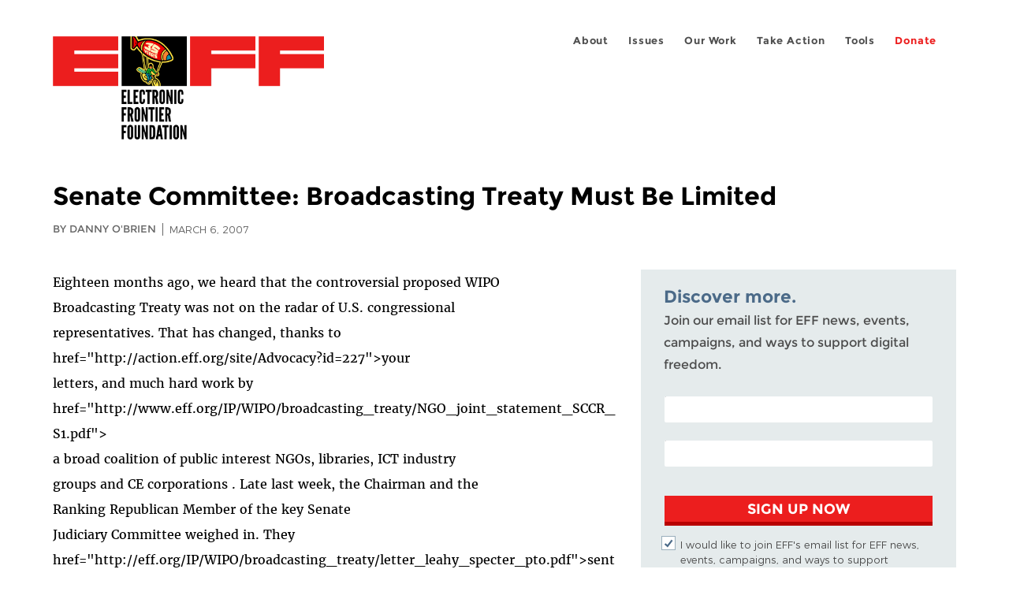

--- FILE ---
content_type: text/html; charset=utf-8
request_url: https://www.eff.org/my/deeplinks/2007/03/senate-committee-broadcasting-treaty-must-be-limited
body_size: 11495
content:
<!DOCTYPE html>
  <!--[if IEMobile 7]><html class="no-js ie iem7" lang="en" dir="ltr"><![endif]-->
  <!--[if lte IE 6]><html class="no-js ie lt-ie9 lt-ie8 lt-ie7" lang="en" dir="ltr"><![endif]-->
  <!--[if (IE 7)&(!IEMobile)]><html class="no-js ie lt-ie9 lt-ie8" lang="en" dir="ltr"><![endif]-->
  <!--[if IE 8]><html class="no-js ie lt-ie9" lang="en" dir="ltr"><![endif]-->
  <!--[if (gte IE 9)|(gt IEMobile 7)]><html class="no-js ie" lang="en" dir="ltr" prefix="fb: http://ogp.me/ns/fb# og: http://ogp.me/ns#"><![endif]-->
  <!--[if !IE]><!--><html class="no-js" lang="en" dir="ltr" prefix="fb: http://ogp.me/ns/fb# og: http://ogp.me/ns#"><!--<![endif]-->
<head>
  <meta charset="utf-8" />
<meta name="author" content="Danny O&amp;#039;Brien" />
<link href="https://www.eff.org/deeplinks/2007/03/senate-committee-broadcasting-treaty-must-be-limited" rel="alternate" hreflang="en" />
<link rel="shortcut icon" href="https://www.eff.org/sites/all/themes/frontier/favicon.ico" type="image/vnd.microsoft.icon" />
<link rel="profile" href="http://www.w3.org/1999/xhtml/vocab" />
<meta name="HandheldFriendly" content="true" />
<meta name="MobileOptimized" content="width" />
<meta http-equiv="cleartype" content="on" />
<link rel="apple-touch-icon-precomposed" href="https://www.eff.org/sites/all/themes/phoenix/apple-touch-icon-precomposed-114x114.png" sizes="114x114" />
<link rel="apple-touch-icon" href="https://www.eff.org/sites/all/themes/phoenix/apple-touch-icon.png" />
<link rel="apple-touch-icon-precomposed" href="https://www.eff.org/sites/all/themes/phoenix/apple-touch-icon-precomposed.png" />
<meta name="description" content="Eighteen months ago, we heard that the controversial proposed WIPO Broadcasting Treaty was not on the radar of U.S. congressional representatives. That has changed, thanks to href=&quot;http://action.eff.org/site/Advocacy?id=227&quot;&gt;your letters, and much hard work by href=&quot;http://www.eff.org/IP/WIPO/..." />
<meta name="viewport" content="width=device-width" />
<link rel="canonical" href="https://www.eff.org/deeplinks/2007/03/senate-committee-broadcasting-treaty-must-be-limited" />
<meta name="generator" content="Drupal 7 (http://drupal.org)" />
<link rel="shortlink" href="https://www.eff.org/node/59804" />
<meta property="og:site_name" content="Electronic Frontier Foundation" />
<meta property="og:type" content="article" />
<meta property="og:title" content="Senate Committee: Broadcasting Treaty Must Be Limited" />
<meta property="og:url" content="https://www.eff.org/deeplinks/2007/03/senate-committee-broadcasting-treaty-must-be-limited" />
<meta property="og:description" content="Eighteen months ago, we heard that the controversial proposed WIPO Broadcasting Treaty was not on the radar of U.S. congressional representatives. That has changed, thanks to href=&quot;http://action.eff.org/site/Advocacy?id=227&quot;&gt;your letters, and much hard work by href=&quot;http://www.eff.org/IP/WIPO/..." />
<meta property="og:updated_time" content="2011-10-06T14:53:07-07:00" />
<meta property="og:image" content="https://www.eff.org/files/issues/wipo-og-2.png" />
<meta property="og:image:url" content="https://www.eff.org/files/issues/wipo-og-2.png" />
<meta property="og:image:secure_url" content="https://www.eff.org/files/issues/wipo-og-2.png" />
<meta property="og:image:type" content="image/png" />
<meta property="og:image:width" content="1200" />
<meta name="twitter:card" content="summary_large_image" />
<meta property="og:image:height" content="600" />
<meta name="twitter:site" content="@eff" />
<meta name="twitter:title" content="Senate Committee: Broadcasting Treaty Must Be Limited" />
<meta name="twitter:description" content="Eighteen months ago, we heard that the controversial proposed WIPO Broadcasting Treaty was not on the radar of U.S. congressional representatives. That has changed, thanks to" />
<meta name="twitter:image" content="https://www.eff.org/files/issues/wipo-og-2.png" />
<meta name="twitter:image:width" content="1200" />
<meta name="twitter:image:height" content="600" />
<meta property="article:publisher" content="https://www.facebook.com/eff" />
<meta property="article:published_time" content="2007-03-06T10:02:48-08:00" />
<meta property="article:modified_time" content="2011-10-06T14:53:07-07:00" />
<meta itemprop="name" content="Senate Committee: Broadcasting Treaty Must Be Limited" />
<link rel="publisher" href="https://www.eff.org/" />
<meta itemprop="description" content="Eighteen months ago, we heard that the controversial proposed WIPO Broadcasting Treaty was not on the radar of U.S. congressional representatives. That has changed, thanks to href=&quot;http://action.eff.org/site/Advocacy?id=227&quot;&gt;your letters, and much hard work by href=&quot;http://www.eff.org/IP/WIPO/..." />
<meta itemprop="image" content="https://www.eff.org/files/issues/wipo-og-2.png" />
  <title>Senate Committee: Broadcasting Treaty Must Be Limited | Electronic Frontier Foundation</title>
  <link type="text/css" rel="stylesheet" href="https://www.eff.org/files/css/css_ys5BgHL2TNyP6_lBf6AQ-QeeC9qTVIuIwGCz7AJJrJA.css" media="all" />
<link type="text/css" rel="stylesheet" href="https://www.eff.org/files/css/css_V3McJKq84FPXUFuViKaKZOcc8gTSkV2_ZXfIfELkuN4.css" media="all" />
<link type="text/css" rel="stylesheet" href="https://www.eff.org/files/css/css_kfXT8fL-c5E_QEO-LhU1d_l-l9go4nrJP9_oScaLr1Y.css" media="all" />
  <script>/**
 * @licstart The following is the entire license notice for the JavaScript
 * code in this page.
 *
 * Copyright (C) 2026  Electronic Frontier Foundation.
 *
 * The JavaScript code in this page is free software: you can redistribute
 * it and/or modify it under the terms of the GNU General Public License
 * (GNU GPL) as published by the Free Software Foundation, either version 3
 * of the License, or (at your option) any later version.  The code is
 * distributed WITHOUT ANY WARRANTY; without even the implied warranty of
 * MERCHANTABILITY or FITNESS FOR A PARTICULAR PURPOSE.  See the GNU GPL
 * for more details.
 *
 * As additional permission under GNU GPL version 3 section 7, you may
 * distribute non-source (e.g., minimized or compacted) forms of that code
 * without the copy of the GNU GPL normally required by section 4, provided
 * you include this license notice and a URL through which recipients can
 * access the Corresponding Source.
 *
 * @licend The above is the entire license notice for the JavaScript code
 * in this page.
 */
</script>
<script src="https://www.eff.org/files/js/js_qd8BaywA4mj4edyGLb52Px4-BwFqScI7dgPymNmaueA.js"></script>
<script src="https://www.eff.org/files/js/js_x2A4oj9_rCj5CWR_dGMHrobZW14ZVI9ruZKCDG7yyfM.js"></script>
<script src="https://www.eff.org/files/js/js_JnnBhcU_450W0hhr3R7PfHUC5xfoYmomQmnxDctMkS0.js"></script>
<script src="https://www.eff.org/files/js/js_g7t6BFiX3T9qjjMlQee69jfHL0muKHZPePq_j6OMDUA.js"></script>
<script src="https://www.eff.org/files/js/js_md9Q2Jg7iRdKo7Pq1Q7w1ueSSXHtr0mwNXdcBC7uaHU.js"></script>
<script>jQuery.extend(Drupal.settings, {"basePath":"\/","pathPrefix":"","setHasJsCookie":0,"lightbox2":{"rtl":"0","file_path":"\/(\\w\\w\/)public:\/","default_image":"\/sites\/all\/modules\/contrib\/lightbox2\/images\/brokenimage.jpg","border_size":10,"font_color":"000","box_color":"fff","top_position":"","overlay_opacity":"0.8","overlay_color":"000","disable_close_click":1,"resize_sequence":0,"resize_speed":10,"fade_in_speed":300,"slide_down_speed":10,"use_alt_layout":1,"disable_resize":0,"disable_zoom":1,"force_show_nav":0,"show_caption":1,"loop_items":1,"node_link_text":"","node_link_target":0,"image_count":"","video_count":"","page_count":"","lite_press_x_close":"press \u003Ca href=\u0022#\u0022 onclick=\u0022hideLightbox(); return FALSE;\u0022\u003E\u003Ckbd\u003Ex\u003C\/kbd\u003E\u003C\/a\u003E to close","download_link_text":"","enable_login":false,"enable_contact":false,"keys_close":"c x 27","keys_previous":"p 37","keys_next":"n 39","keys_zoom":"z","keys_play_pause":"32","display_image_size":"original","image_node_sizes":"()","trigger_lightbox_classes":"","trigger_lightbox_group_classes":"","trigger_slideshow_classes":"","trigger_lightframe_classes":"","trigger_lightframe_group_classes":"","custom_class_handler":0,"custom_trigger_classes":"","disable_for_gallery_lists":true,"disable_for_acidfree_gallery_lists":true,"enable_acidfree_videos":true,"slideshow_interval":5000,"slideshow_automatic_start":true,"slideshow_automatic_exit":true,"show_play_pause":true,"pause_on_next_click":false,"pause_on_previous_click":true,"loop_slides":false,"iframe_width":600,"iframe_height":400,"iframe_border":1,"enable_video":0,"useragent":"Mozilla\/5.0 (Windows NT 10.0; Win64; x64) AppleWebKit\/537.36 (KHTML, like Gecko) Chrome\/122.0.0.0 Safari\/537.36"},"responsive_menus":[{"selectors":"#header-sls-menu","container":"body","trigger_txt":"\u003Cspan class=\u0022mean-burger\u0022 \/\u003E\u003Cspan class=\u0022mean-burger\u0022 \/\u003E\u003Cspan class=\u0022mean-burger\u0022 \/\u003E","close_txt":"X","close_size":"18px","position":"right","media_size":"480","show_children":"1","expand_children":"0","expand_txt":"+","contract_txt":"-","remove_attrs":"1","responsive_menus_style":"mean_menu"}],"urlIsAjaxTrusted":{"\/search\/site":true},"piwikNoscript":{"image":"\u003Cimg style=\u0022position: absolute\u0022 src=\u0022https:\/\/anon-stats.eff.org\/js\/?idsite=1\u0026amp;rec=1\u0026amp;url=https%3A\/\/www.eff.org\/deeplinks\/2007\/03\/senate-committee-broadcasting-treaty-must-be-limited\u0026amp;action_name=\u0026amp;urlref=\u0026amp;dimension2=blog\u0026amp;dimension3=59804\u0026amp;cvar=%7B%221%22%3A%5B%22author%22%2C%2276%22%5D%7D\u0022 width=\u00220\u0022 height=\u00220\u0022 alt=\u0022\u0022 \/\u003E"}});</script>
</head>
<body class="html not-front not-logged-in page-node page-node- page-node-59804 node-type-blog long-read-share-links  i18n-en section-deeplinks no-secondary-nav right-sidebar">
  <a href="#main-content" class="element-invisible element-focusable">Skip to main content</a>
    
<div id="mobile-nav" class="navigation">
  <div>
    <div class="panel-pane pane-main-nav-menu">
            <ul class="menu"><li class=""><a href="/about">About</a><ul class="menu"><li class="first leaf"><a href="/about/contact">Contact</a></li>
<li class="leaf"><a href="/press/contact">Press</a></li>
<li class="leaf"><a href="/about/staff" title="Details and contact information for the EFF&#039;s staff">People</a></li>
<li class="leaf"><a href="/about/opportunities">Opportunities</a></li>
<li class="last leaf"><a href="/35" title="">EFF&#039;s 35th Anniversary</a></li>
</ul></li>
<li class=""><a href="/work">Issues</a><ul class="menu"><li class="first leaf"><a href="/issues/free-speech">Free Speech</a></li>
<li class="leaf"><a href="/issues/privacy">Privacy</a></li>
<li class="leaf"><a href="/issues/innovation">Creativity and Innovation</a></li>
<li class="leaf"><a href="/issues/transparency">Transparency</a></li>
<li class="leaf"><a href="/issues/international">International</a></li>
<li class="last leaf"><a href="/issues/security">Security</a></li>
</ul></li>
<li class=""><a href="/updates">Our Work</a><ul class="menu"><li class="first leaf"><a href="/deeplinks">Deeplinks Blog</a></li>
<li class="leaf"><a href="/updates?type=press_release">Press Releases</a></li>
<li class="leaf"><a href="https://www.eff.org/events/list?type=event&amp;type=event" title="">Events</a></li>
<li class="leaf"><a href="/pages/legal-cases" title="">Legal Cases</a></li>
<li class="leaf"><a href="/updates?type=whitepaper">Whitepapers</a></li>
<li class="leaf"><a href="https://www.eff.org/how-to-fix-the-internet-podcast" title="">Podcast</a></li>
<li class="last leaf"><a href="https://www.eff.org/about/annual-reports-and-financials" title="">Annual Reports</a></li>
</ul></li>
<li class=""><a href="https://act.eff.org/">Take Action</a><ul class="menu"><li class="first leaf"><a href="https://act.eff.org/">Action Center</a></li>
<li class="leaf"><a href="https://efa.eff.org" title="">Electronic Frontier Alliance</a></li>
<li class="last leaf"><a href="/about/opportunities/volunteer">Volunteer</a></li>
</ul></li>
<li class=""><a href="/pages/tools">Tools</a><ul class="menu"><li class="first leaf"><a href="https://www.eff.org/pages/privacy-badger" title="">Privacy Badger</a></li>
<li class="leaf"><a href="https://www.eff.org/pages/surveillance-self-defense" title="">Surveillance Self-Defense</a></li>
<li class="leaf"><a href="https://www.eff.org/pages/certbot" title="">Certbot</a></li>
<li class="leaf"><a href="https://www.eff.org/pages/atlas-surveillance" title="">Atlas of Surveillance</a></li>
<li class="leaf"><a href="https://www.eff.org/pages/cover-your-tracks" title="">Cover Your Tracks</a></li>
<li class="leaf"><a href="https://sls.eff.org/" title="">Street Level Surveillance</a></li>
<li class="last leaf"><a href="/pages/apkeep" title="">apkeep</a></li>
</ul></li>
<li class=""><a href="https://supporters.eff.org/donate/join-eff-today" title="Donate to EFF">Donate</a><ul class="menu"><li class="first leaf"><a href="https://supporters.eff.org/donate/join-eff-today">Donate to EFF</a></li>
<li class="leaf"><a href="/givingsociety" title="">Giving Societies</a></li>
<li class="leaf"><a href="https://shop.eff.org">Shop</a></li>
<li class="leaf"><a href="https://www.eff.org/thanks#organizational_members" title="">Sponsorships</a></li>
<li class="leaf"><a href="https://www.eff.org/pages/other-ways-give-and-donor-support" title="">Other Ways to Give</a></li>
<li class="last leaf"><a href="/pages/membership-faq" title="Frequently Asked Questions and other information about EFF Memberships.">Membership FAQ</a></li>
</ul></li>
<li class=""><a href="https://supporters.eff.org/donate/site-m--h" title="Donate to EFF">Donate</a><ul class="menu"><li class="first leaf"><a href="https://supporters.eff.org/donate/site-m--h">Donate to EFF</a></li>
<li class="leaf"><a href="https://shop.eff.org" title="">Shop</a></li>
<li class="last leaf"><a href="https://www.eff.org/pages/other-ways-give-and-donor-support" title="">Other Ways to Give</a></li>
</ul></li>
</ul>    </div>
  </div>
  <hr/>
  <div id="mobile-signup">
    Email updates on news, actions,<br/>
    and events in your area.
  </div>
  <div id="mobile-signup-button">
    <a  href="https://eff.org/signup">Join EFF Lists</a>
  </div>
  <div id="mobile-footer-bottom">
    <div class="panel-pane pane-block pane-menu-menu-footer-bottom">
            <ul class="menu"><li class="first leaf"><a href="/copyright">Copyright (CC BY)</a></li>
<li class="leaf"><a href="/pages/trademark-and-brand-usage-policy" title="Trademark and Brand Usage Policy">Trademark</a></li>
<li class="leaf"><a href="/policy">Privacy Policy</a></li>
<li class="last leaf"><a href="/thanks">Thanks</a></li>
</ul>    </div>
  </div>
</div>

<div id="masthead-mobile-wrapper">
  <div id="masthead-mobile">
    <div class="branding">
      <div class="panel-pane pane-page-site-name">
            <a href="/">Electronic Frontier Foundation</a>    </div>
    </div>

    <div class="hamburger"></div>

    <div class="donate">
      <a href="https://supporters.eff.org/donate/site-m--m">Donate</a>
    </div>
  </div>
</div>

<div id="site_banner">
  </div>

<header id="header">
  <div id="page">
    <div id="masthead-wrapper">
      <div id="masthead">
        <div class="branding">
          <div class="panel-pane pane-page-site-name">
            <a href="/">Electronic Frontier Foundation</a>    </div>
        </div>
        <div id="main-menu-nav" class="navigation">
          <div>
            <div class="panel-pane pane-main-nav-menu">
            <ul class="menu"><li class=""><a href="/about">About</a><ul class="menu"><li class="first leaf"><a href="/about/contact">Contact</a></li>
<li class="leaf"><a href="/press/contact">Press</a></li>
<li class="leaf"><a href="/about/staff" title="Details and contact information for the EFF&#039;s staff">People</a></li>
<li class="leaf"><a href="/about/opportunities">Opportunities</a></li>
<li class="last leaf"><a href="/35" title="">EFF&#039;s 35th Anniversary</a></li>
</ul></li>
<li class=""><a href="/work">Issues</a><ul class="menu"><li class="first leaf"><a href="/issues/free-speech">Free Speech</a></li>
<li class="leaf"><a href="/issues/privacy">Privacy</a></li>
<li class="leaf"><a href="/issues/innovation">Creativity and Innovation</a></li>
<li class="leaf"><a href="/issues/transparency">Transparency</a></li>
<li class="leaf"><a href="/issues/international">International</a></li>
<li class="last leaf"><a href="/issues/security">Security</a></li>
</ul></li>
<li class=""><a href="/updates">Our Work</a><ul class="menu"><li class="first leaf"><a href="/deeplinks">Deeplinks Blog</a></li>
<li class="leaf"><a href="/updates?type=press_release">Press Releases</a></li>
<li class="leaf"><a href="https://www.eff.org/events/list?type=event&amp;type=event" title="">Events</a></li>
<li class="leaf"><a href="/pages/legal-cases" title="">Legal Cases</a></li>
<li class="leaf"><a href="/updates?type=whitepaper">Whitepapers</a></li>
<li class="leaf"><a href="https://www.eff.org/how-to-fix-the-internet-podcast" title="">Podcast</a></li>
<li class="last leaf"><a href="https://www.eff.org/about/annual-reports-and-financials" title="">Annual Reports</a></li>
</ul></li>
<li class=""><a href="https://act.eff.org/">Take Action</a><ul class="menu"><li class="first leaf"><a href="https://act.eff.org/">Action Center</a></li>
<li class="leaf"><a href="https://efa.eff.org" title="">Electronic Frontier Alliance</a></li>
<li class="last leaf"><a href="/about/opportunities/volunteer">Volunteer</a></li>
</ul></li>
<li class=""><a href="/pages/tools">Tools</a><ul class="menu"><li class="first leaf"><a href="https://www.eff.org/pages/privacy-badger" title="">Privacy Badger</a></li>
<li class="leaf"><a href="https://www.eff.org/pages/surveillance-self-defense" title="">Surveillance Self-Defense</a></li>
<li class="leaf"><a href="https://www.eff.org/pages/certbot" title="">Certbot</a></li>
<li class="leaf"><a href="https://www.eff.org/pages/atlas-surveillance" title="">Atlas of Surveillance</a></li>
<li class="leaf"><a href="https://www.eff.org/pages/cover-your-tracks" title="">Cover Your Tracks</a></li>
<li class="leaf"><a href="https://sls.eff.org/" title="">Street Level Surveillance</a></li>
<li class="last leaf"><a href="/pages/apkeep" title="">apkeep</a></li>
</ul></li>
<li class=""><a href="https://supporters.eff.org/donate/join-eff-today" title="Donate to EFF">Donate</a><ul class="menu"><li class="first leaf"><a href="https://supporters.eff.org/donate/join-eff-today">Donate to EFF</a></li>
<li class="leaf"><a href="/givingsociety" title="">Giving Societies</a></li>
<li class="leaf"><a href="https://shop.eff.org">Shop</a></li>
<li class="leaf"><a href="https://www.eff.org/thanks#organizational_members" title="">Sponsorships</a></li>
<li class="leaf"><a href="https://www.eff.org/pages/other-ways-give-and-donor-support" title="">Other Ways to Give</a></li>
<li class="last leaf"><a href="/pages/membership-faq" title="Frequently Asked Questions and other information about EFF Memberships.">Membership FAQ</a></li>
</ul></li>
<li class=""><a href="https://supporters.eff.org/donate/site-m--h" title="Donate to EFF">Donate</a><ul class="menu"><li class="first leaf"><a href="https://supporters.eff.org/donate/site-m--h">Donate to EFF</a></li>
<li class="leaf"><a href="https://shop.eff.org" title="">Shop</a></li>
<li class="last leaf"><a href="https://www.eff.org/pages/other-ways-give-and-donor-support" title="">Other Ways to Give</a></li>
</ul></li>
</ul>    </div>
          </div>
          <div id="search-box">
                      </div>
        </div>
      </div>
    </div>
  </div>
</header>

<noscript>
  <div class="primary-nav-nojs">
  </div>
</noscript>

<!-- See if there's anything above the banner -->
  <div class="above-banner">
    <div class="panel-pane pane-page-title">
            <h1> Senate Committee: Broadcasting Treaty Must Be Limited</h1>
    </div>
<div class="panel-pane pane-eff-content-type">
            DEEPLINKS BLOG    </div>
<div class="panel-pane pane-eff-author">
            <div class="byline">By Danny O&#039;Brien</div><div class="date">March 6, 2007</div>    </div>
  </div>

<!-- See if there's anything in the banner -->
  <div class="banner-wrapper">
    <div class="panel-pane pane-banner">
            <div></div>    </div>
  </div>

  <div id="main-content">
    <div id="breadcrumb">
          </div>

          <div class="main-column">
            <div class="panel-pane pane-page-title">
            <h1> Senate Committee: Broadcasting Treaty Must Be Limited</h1>
    </div>
<div class="panel-pane pane-page-content">
            
<div class="long-read">
    <div class="onecol column content-wrapper">
      <div class="panel-pane pane-eff-share-blog mobile">
            <div class="share-links">
  <strong>Share It</strong>
  
  <a class="share-mastodon" href="https://mastodonshare.com/?text&url=https://www.eff.org/deeplinks/2007/03/senate-committee-broadcasting-treaty-must-be-limited" target="_blank" ><span class="element-invisible">Share on Mastodon</span><i></i></a>
  <a class="share-twitter" href="https://twitter.com/intent/tweet?text=%20Senate%20Committee%3A%20Broadcasting%20Treaty%20Must%20Be%20Limited&amp;url=https%3A//www.eff.org/deeplinks/2007/03/senate-committee-broadcasting-treaty-must-be-limited&amp;via=eff&amp;related=eff" target="_blank" title="Share on Twitter"><span class="element-invisible">Share on Twitter</span><i></i></a>
  <a class="share-facebook" href="https://www.facebook.com/share.php?u=https%3A//www.eff.org/deeplinks/2007/03/senate-committee-broadcasting-treaty-must-be-limited&amp;title=%20Senate%20Committee%3A%20Broadcasting%20Treaty%20Must%20Be%20Limited" target="_blank" title="Share on Facebook"><span class="element-invisible">Share on Facebook</span><i></i></a>
  <a class="share-clipboard disabled" href="https://www.eff.org/deeplinks/2007/03/senate-committee-broadcasting-treaty-must-be-limited" title="Copy to clipboard"><span class="element-invisible">Copy link</span><i></i></a>
  <div style="clear: both"></div>
</div>    </div>
    </div>

    <div class="onecol column content-banner">
          </div>

    <div class="onecol column content-wrapper">
      <div class="column main-content">
        <div class="panel-pane pane-entity-view pane-node">
            <article role="article" class="node node--blog node--promoted node--full node--blog--full">
  
  
  <div class="node__content">
    <div class="eff-translation-links"></div><div class="field field--name-body field--type-text-with-summary field--label-hidden"><div class="field__items"><div class="field__item even"><p>Eighteen months ago, we heard that the controversial proposed WIPO<br />
Broadcasting Treaty was not on the radar of U.S. congressional<br />
representatives. That has changed, thanks to <a></a><br />
href="http://action.eff.org/site/Advocacy?id=227"&gt;your<br />
letters, and much hard work by <a></a><br />
href="http://www.eff.org/IP/WIPO/broadcasting_treaty/NGO_joint_statement_SCCR_S1.pdf"&gt;<br />
a broad coalition of public interest NGOs, libraries, ICT industry<br />
groups and CE corporations . Late last week, the Chairman and the<br />
Ranking Republican Member of the key Senate<br />
Judiciary Committee weighed in. They <a></a><br />
 href="http://eff.org/IP/WIPO/broadcasting_treaty/letter_leahy_specter_pto.pdf"&gt;sent a letter to the Register of<br />
Copyrights and Director<br />
of the U.S. Patent and Trademark Office, which make up the U.S.'s<br />
delegation to WIPO, expressing their concern with how the current<br />
rights-based treaty draft will impact U.S. law and stakeholders, and<br />
urged the U.S. delegation to advocate at the next WIPO meeting in<br />
June for a revised treaty with a "significantly narrower scope". </p>
<p>The letter goes further, and expressly encourages the U.S. delegation to<br />
oppose any effort to move to an intergovernmental Diplomatic Conference<br />
(currently scheduled for November) if the proposed treaty is not rewritten to<br />
be limited to "true signal theft". Welcome words indeed.</p>
<p><a></a><br />
    href="http://eff.org/IP/WIPO/broadcasting_treaty/letter_leahy_specter_pto.pdf"&gt;The<br />
    letter clearly indicates that the Senate Judiciary Committee<br />
understands the significant policy issues raised by the proposed treaty and<br />
the changes it would require to U.S. law. It states:</p>
<blockquote><p>
The Revised Draft Broadcasting Treaty appears to grant<br />
broadcasters extensive new, exclusive rights in their transmissions for<br />
a term of at least 20 years, regardless of whether they have a right in<br />
the content they are transmitting.  While we support the need to protect<br />
against signal theft of broadcast transmissions, the treaty appears to<br />
go beyond this purpose and grant broadcasters a right in their<br />
transmissions similar to a content holder's copyright. As a result, the<br />
rights that would be granted to broadcasters by the Revised Draft<br />
Broadcasting Treaty could limit legitimate, fair use of the content and<br />
would add an unnecessary layer of uncertainty in consumer use.
</p>
</blockquote>
<p>We couldn't have put it better ourselves. </p>
<p> In recent months, the U.S. delegation to WIPO has signalled<br />
support for exploring an alternative signal-protection based treaty<br />
approach. The problem is the current treaty draft is plainly not<br />
limited to signal theft. In <a></a><br />
href="http://www.eff.org/deeplinks/archives/005100.php"&gt;January,<br />
WIPO Member States met for three intense days to try to come up with<br />
an alternative signal-based treaty text with no success. The WIPO<br />
Copyright Committee Chair is currently producing a new "non-paper",<br />
due to be released on May 1, which will set the framework for<br />
discussions at the next crucial Special Session of the WIPO Standing<br />
Committee on Copyright and Related Rights on 18-22 June, 2007. EFF<br />
will be at that meeting, and we look forward to reporting how the<br />
U.S. delegation responds to the Senate Judiciary Committee's requests.</p>

</div></div></div>  </div>

          </article>
    </div>
<div class="panel-pane pane-entity-field pane-node-field-issue">
          <h2 class="pane-title">Related Issues</h2>
        <div class="field field--name-field-issue field--type-taxonomy-term-reference field--label-hidden"><div class="field__items"><div class="field__item even"><a href="/issues/wipo">WIPO</a></div></div></div>    </div>
<div class="panel-pane pane-eff-share-blog mobile">
            <div class="share-links">
  <strong>Share It</strong>
  
  <a class="share-mastodon" href="https://mastodonshare.com/?text&url=https://www.eff.org/deeplinks/2007/03/senate-committee-broadcasting-treaty-must-be-limited" target="_blank" ><span class="element-invisible">Share on Mastodon</span><i></i></a>
  <a class="share-twitter" href="https://twitter.com/intent/tweet?text=%20Senate%20Committee%3A%20Broadcasting%20Treaty%20Must%20Be%20Limited&amp;url=https%3A//www.eff.org/deeplinks/2007/03/senate-committee-broadcasting-treaty-must-be-limited&amp;via=eff&amp;related=eff" target="_blank" title="Share on Twitter"><span class="element-invisible">Share on Twitter</span><i></i></a>
  <a class="share-facebook" href="https://www.facebook.com/share.php?u=https%3A//www.eff.org/deeplinks/2007/03/senate-committee-broadcasting-treaty-must-be-limited&amp;title=%20Senate%20Committee%3A%20Broadcasting%20Treaty%20Must%20Be%20Limited" target="_blank" title="Share on Facebook"><span class="element-invisible">Share on Facebook</span><i></i></a>
  <a class="share-clipboard disabled" href="https://www.eff.org/deeplinks/2007/03/senate-committee-broadcasting-treaty-must-be-limited" title="Copy to clipboard"><span class="element-invisible">Copy link</span><i></i></a>
  <div style="clear: both"></div>
</div>    </div>
<div class="panel-pane pane-custom pane-1">
            <div data-form-id="6e937ff0-816d-f011-bec2-00224804004a" data-form-api-url="https://public-usa.mkt.dynamics.com/api/v1.0/orgs/94400758-7964-ef11-a66d-6045bd003934/landingpageforms" data-cached-form-url="https://assets-usa.mkt.dynamics.com/94400758-7964-ef11-a66d-6045bd003934/digitalassets/forms/6e937ff0-816d-f011-bec2-00224804004a"></div>
        <script src="https://cxppusa1formui01cdnsa01-endpoint.azureedge.net/usa/FormLoader/FormLoader.bundle.js"></script>

    </div>
<div class="panel-pane pane-views-panes pane-blog-related-content-panel-pane-1">
          <h2 class="pane-title">Related Updates</h2>
        <div class="view view-blog-related-content view-id-blog_related_content view-display-id-panel_pane_1 teaser-feed view-dom-id-8f3e733bba1d3396e2e714e6e085604c">
        
  
  
      <div class="view-content">
        <div class="views-row views-row-1 views-row-odd views-row-first">
    <article role="article" class="node node--blog node--promoted node-teaser node--teaser node--blog--teaser">
      <header>
      <div class="teaser-thumbnail"><a href="/deeplinks/2018/06/how-wipo-broadcasting-treaty-will-lock-online-video"><img src="https://www.eff.org/files/styles/teaser/public/issues/wipo-og-2.png?itok=HlVU1PWF" width="500" height="250" alt="" /></a></div><div class="node-content-type-byline blog"><a href="/updates?type=blog">Deeplinks Blog</a>
<span class="node-author"> by Jeremy Malcolm</span>
<span class="node-date"> | June 1, 2018</span>
</div>              <h3 class="node__title"><a href="/deeplinks/2018/06/how-wipo-broadcasting-treaty-will-lock-online-video" rel="bookmark">How the WIPO Broadcasting Treaty Will Lock Up Online Video</a></h3>
            
    </header>
  
  
  <div class="node__content">
    <div class="eff-translation-links"></div><div class="field field--name-body field--type-text-with-summary field--label-hidden"><div class="field__items"><div class="field__item even"><p>The <a href="https://eff.org/issues/wipo">World Intellectual Property Organization</a> (WIPO) is no longer the only game in town when it comes to international copyright negotiations. Today, trade negotiations such as the <a href="https://eff.org/issues/nafta">North American Free Trade Agreement</a> (NAFTA) are also used to haggle over copyright rules. But the advantage of WIPO is that...</p></div></div></div>  </div>

          </article>
  </div>
  <div class="views-row views-row-2 views-row-even">
    <article role="article" class="node node--blog node--promoted node-teaser node--teaser node--blog--teaser">
      <header>
      <div class="teaser-thumbnail"><a href="/deeplinks/2018/03/blind-users-celebrate-marrakesh-treaty-implementation-bill-drops"><img src="https://www.eff.org/files/styles/teaser/public/issues/icon-2019-innovation.png?itok=DB4NQ2_j" width="500" height="250" alt="Creativity and Innovation issue banner, a colorful graphical representation of a light bulb" /></a></div><div class="node-content-type-byline blog"><a href="/updates?type=blog">Deeplinks Blog</a>
<span class="node-author"> by Jeremy Malcolm</span>
<span class="node-date"> | March 15, 2018</span>
</div>              <h3 class="node__title"><a href="/deeplinks/2018/03/blind-users-celebrate-marrakesh-treaty-implementation-bill-drops" rel="bookmark">Blind Users Celebrate as Marrakesh Treaty Implementation Bill Drops</a></h3>
            
    </header>
  
  
  <div class="node__content">
    <div class="eff-translation-links"></div><div class="field field--name-body field--type-text-with-summary field--label-hidden"><div class="field__items"><div class="field__item even"><p>Today the Marrakesh Treaty Implementation Bill was introduced into Congress by Senators Chuck Grassley (R-IA), Bob Corker (R-TN), Dianne Feinstein (D-CA), Bob Menendez (D-NJ), Kamala Harris (D-CA), Orrin Hatch (R-UT), and Patrick Leahy (D-VT). The bill implements the Marrakesh Treaty to Facilitate Access to Published Works for Persons Who Are...</p></div></div></div>  </div>

          </article>
  </div>
  <div class="views-row views-row-3 views-row-odd">
    <article role="article" class="node node--blog node--promoted node-teaser node--teaser node--blog--teaser">
      <header>
      <div class="field field--name-field-banner-graphic field--type-image field--label-hidden"><div class="field__items"><div class="field__item even"><div class="teaser-thumbnail"><a href="/deeplinks/2017/05/recording-industry-claims-imaginary-value-gap-bigger-threat-piracy"><img src="https://www.eff.org/files/styles/teaser/public/banner_library/piracy-1.png?itok=JvSBcTVU" width="500" height="250" alt="Piracy" title="Piracy Taping Icon" /></a></div></div></div></div><div class="node-content-type-byline blog"><a href="/updates?type=blog">Deeplinks Blog</a>
<span class="node-author"> by Jeremy Malcolm</span>
<span class="node-date"> | May 17, 2017</span>
</div>              <h3 class="node__title"><a href="/deeplinks/2017/05/recording-industry-claims-imaginary-value-gap-bigger-threat-piracy" rel="bookmark">Recording Industry Claims Imaginary Value Gap as a Bigger Threat Than Piracy </a></h3>
            
    </header>
  
  
  <div class="node__content">
    <div class="eff-translation-links"></div><div class="field field--name-body field--type-text-with-summary field--label-hidden"><div class="field__items"><div class="field__item even"><p>One of the most significant events that took place at this month's meeting of the World Intellectual Property Organization (<a href="https://www.eff.org/issues/wipo">WIPO</a>), that <a href="https://www.eff.org/deeplinks/2017/05/wipo-broadcasting-treaty-would-be-body-blow-online-video">EFF attended</a>, wasn't part of the meeting's formal agenda. It came at a side-meeting organized by the International Federation of the Phonographic Industry (IFPI), an affiliate of...</p></div></div></div>  </div>

          </article>
  </div>
  <div class="views-row views-row-4 views-row-even">
    <article role="article" class="node node--blog node--promoted node-teaser node--teaser node--blog--teaser">
      <header>
      <div class="teaser-thumbnail"><a href="/deeplinks/2017/05/european-publishing-lobby-forces-compromise-marrakesh-treaty"><img src="https://www.eff.org/files/styles/teaser/public/issues/wipo-og-2.png?itok=HlVU1PWF" width="500" height="250" alt="" /></a></div><div class="node-content-type-byline blog"><a href="/updates?type=blog">Deeplinks Blog</a>
<span class="node-author"> by Jeremy Malcolm</span>
<span class="node-date"> | May 12, 2017</span>
</div>              <h3 class="node__title"><a href="/deeplinks/2017/05/european-publishing-lobby-forces-compromise-marrakesh-treaty" rel="bookmark">European Publishing Lobby Forces Compromise on Marrakesh Treaty</a></h3>
            
    </header>
  
  
  <div class="node__content">
    <div class="eff-translation-links"></div><div class="field field--name-body field--type-text-with-summary field--label-hidden"><div class="field__items"><div class="field__item even"><p>The <a href="https://www.eff.org/deeplinks/2013/06/historic-milestone-rights-readers-un-negotiators-finalize-treaty-blind">Marrakesh Treaty</a> to Facilitate Access to Published Works for Persons Who Are Blind, Visually Impaired or Otherwise Print Disabled was one of the most fiercely contested treaty negotiations at the World Intellectual Property Organization (<a href="https://www.eff.org/issues/wipo">WIPO</a>). Representatives of publishers and other copyright holder groups spent years unashamedly lobbying...</p></div></div></div>  </div>

          </article>
  </div>
  <div class="views-row views-row-5 views-row-odd">
    <article role="article" class="node node--blog node--promoted node-teaser node--teaser node--blog--teaser">
      <header>
      <div class="field field--name-field-banner-graphic field--type-image field--label-hidden"><div class="field__items"><div class="field__item even"><div class="teaser-thumbnail"><a href="/deeplinks/2017/05/wipo-broadcasting-treaty-would-be-body-blow-online-video"><img src="https://www.eff.org/files/styles/teaser/public/banner_library/wipo-og-2.png?itok=PdG7aebr" width="500" height="250" alt="" /></a></div></div></div></div><div class="node-content-type-byline blog"><a href="/updates?type=blog">Deeplinks Blog</a>
<span class="node-author"> by Jeremy Malcolm</span>
<span class="node-date"> | May 2, 2017</span>
</div>              <h3 class="node__title"><a href="/deeplinks/2017/05/wipo-broadcasting-treaty-would-be-body-blow-online-video" rel="bookmark">The WIPO Broadcasting Treaty Would be a Body Blow for Online Video</a></h3>
            
    </header>
  
  
  <div class="node__content">
    <div class="eff-translation-links"></div><div class="field field--name-body field--type-text-with-summary field--label-hidden"><div class="field__items"><div class="field__item even"><p>This week EFF is in Geneva, at the Thirty-Fourth session of the Standing Committee on Copyright and Related Rights (SCCR) of the <a href="https://www.eff.org/issues/wipo">World Intellectual Property Organization</a> (WIPO), to oppose a <a href="https://www.eff.org/issues/wipo-broadcasting-treaty">Broadcasting Treaty</a> that could limit the use of video online. Ahead of this meeting, word was that delegations...</p></div></div></div>  </div>

          </article>
  </div>
  <div class="views-row views-row-6 views-row-even">
    <article role="article" class="node node--blog node--promoted node-teaser node--teaser node--blog--teaser">
      <header>
      <div class="teaser-thumbnail"><a href="/deeplinks/2016/06/canadas-entry-treaty-blind-will-come-force"><img src="https://www.eff.org/files/styles/teaser/public/issues/fair-use-og-1.png?itok=ipGI1kcg" width="500" height="250" alt="" /></a></div><div class="node-content-type-byline blog"><a href="/updates?type=blog">Deeplinks Blog</a>
<span class="node-author"> by Parker Higgins</span>
<span class="node-date"> | June 30, 2016</span>
</div>              <h3 class="node__title"><a href="/deeplinks/2016/06/canadas-entry-treaty-blind-will-come-force" rel="bookmark">With Canada’s Entry, Treaty for the Blind Will Come Into Force</a></h3>
            
    </header>
  
  
  <div class="node__content">
    <div class="eff-translation-links"></div><div class="field field--name-body field--type-text-with-summary field--label-hidden"><div class="field__items"><div class="field__item even"><p>A groundbreaking international agreement to address the “book famine” for blind and print-disabled people is now set to go into force after passing another key milestone today. The agreement requires countries to allow the reproduction and distribution of accessible ebooks by limiting the scope of copyright restrictions.&#13;<br /> The Marrakesh...</p></div></div></div>  </div>

          </article>
  </div>
  <div class="views-row views-row-7 views-row-odd">
    <article role="article" class="node node--blog node--promoted node-teaser node--teaser node--blog--teaser">
      <header>
      <div class="teaser-thumbnail"><a href="/deeplinks/2016/02/tale-two-treaties-marrakesh-and-beijing-both-make-their-way-senate"><img src="https://www.eff.org/files/styles/teaser/public/issues/wipo-og-2.png?itok=HlVU1PWF" width="500" height="250" alt="" /></a></div><div class="node-content-type-byline blog"><a href="/updates?type=blog">Deeplinks Blog</a>
<span class="node-author"> by Parker Higgins</span>
<span class="node-date"> | February 18, 2016</span>
</div>              <h3 class="node__title"><a href="/deeplinks/2016/02/tale-two-treaties-marrakesh-and-beijing-both-make-their-way-senate" rel="bookmark">A Tale of Two Treaties: Marrakesh and Beijing Both Make Their Way to the Senate</a></h3>
            
    </header>
  
  
  <div class="node__content">
    <div class="eff-translation-links"></div><div class="field field--name-body field--type-text-with-summary field--label-hidden"><div class="field__items"><div class="field__item even"><p>The White House has submitted two copyright treaties to the Senate for ratification: the Marrakesh Treaty, which would improve access to copyrighted works for people with visual and print disabilities; and the Beijing Treaty, which could create a new layer of monopoly rights for the creators of audiovisual works. International...</p></div></div></div>  </div>

          </article>
  </div>
  <div class="views-row views-row-8 views-row-even">
    <article role="article" class="node node--blog node--promoted node-teaser node--teaser node--blog--teaser">
      <header>
      <div class="teaser-thumbnail"><a href="/deeplinks/2015/12/why-wipo-cant-fix-copyright"><img src="https://www.eff.org/files/styles/teaser/public/issues/icon-2019-international.png?itok=g_vFCvGb" width="500" height="250" alt="International issues banner, a colorful graphic of a globe" /></a></div><div class="node-content-type-byline blog"><a href="/updates?type=blog">Deeplinks Blog</a>
<span class="node-author"> by Jeremy Malcolm</span>
<span class="node-date"> | December 8, 2015</span>
</div>              <h3 class="node__title"><a href="/deeplinks/2015/12/why-wipo-cant-fix-copyright" rel="bookmark">Copyfail: Why WIPO Can&#039;t Fix Copyright</a></h3>
            
    </header>
  
  
  <div class="node__content">
    <div class="eff-translation-links"></div><div class="field field--name-body field--type-text-with-summary field--label-hidden"><div class="field__items"><div class="field__item even"><p>It has been obvious for decades that copyright law is ill-matched for the opportunities and challenges created by the Internet. It's been equally obvious, however, that sensible copyright policies face huge practical barriers, in large part because few are willing to challenge the default assumption of copyright law that every...</p></div></div></div>  </div>

          </article>
  </div>
  <div class="views-row views-row-9 views-row-odd">
    <article role="article" class="node node--blog node--promoted node-teaser node--teaser node--blog--teaser">
      <header>
      <div class="teaser-thumbnail"><a href="/deeplinks/2015/07/tpp-undermines-user-control-and-thats-disastrous-accessibility"><img src="https://www.eff.org/files/styles/teaser/public/issues/icon-2019-international.png?itok=g_vFCvGb" width="500" height="250" alt="International issues banner, a colorful graphic of a globe" /></a></div><div class="node-content-type-byline blog"><a href="/updates?type=blog">Deeplinks Blog</a>
<span class="node-author"> by Maira Sutton</span>
<span class="node-date"> | July 27, 2015</span>
</div>              <h3 class="node__title"><a href="/deeplinks/2015/07/tpp-undermines-user-control-and-thats-disastrous-accessibility" rel="bookmark">TPP Undermines User Control and That&#039;s Disastrous for Accessibility</a></h3>
            
    </header>
  
  
  <div class="node__content">
    <div class="eff-translation-links"></div><div class="field field--name-body field--type-text-with-summary field--label-hidden"><div class="field__items"><div class="field__item even"><p>The <a href="https://www.eff.org/issues/tpp">Trans-Pacific Partnership</a> (TPP) threatens all users' ability to access information and participate in culture and innovation online, but it's especially severe for those with disabilities or who otherwise depend on content in accessible formats. That's because it doubles down on broken policies that were heavily lobbied for by...</p></div></div></div>  </div>

          </article>
  </div>
  <div class="views-row views-row-10 views-row-even views-row-last">
    <article role="article" class="node node--blog node--promoted node-teaser node--teaser node--blog--teaser">
      <header>
      <div class="teaser-thumbnail"><a href="/deeplinks/2015/03/will-us-senate-hold-blind-people-ransom-big-media"><img src="https://www.eff.org/files/styles/teaser/public/issues/icon-2019-international.png?itok=g_vFCvGb" width="500" height="250" alt="International issues banner, a colorful graphic of a globe" /></a></div><div class="node-content-type-byline blog"><a href="/updates?type=blog">Deeplinks Blog</a>
<span class="node-author"> by Jeremy Malcolm, Maria Paz Canales</span>
<span class="node-date"> | March 17, 2015</span>
</div>              <h3 class="node__title"><a href="/deeplinks/2015/03/will-us-senate-hold-blind-people-ransom-big-media" rel="bookmark">Will the U.S. Senate Allow Big Media to Hold Blind People for Ransom?</a></h3>
            
    </header>
  
  
  <div class="node__content">
    <div class="eff-translation-links"></div><div class="field field--name-body field--type-text-with-summary field--label-hidden"><div class="field__items"><div class="field__item even"><p>In Jewish religious law, there is an offence called <i>lifnei iver</i> (literally, “before the blind”), that prohibits placing stumbling blocks before blind people, deriving from a verse of scripture also accepted by Christians and Muslims. This offense seems so obvious that it hardly requires a scripture verse to call it...</p></div></div></div>  </div>

          </article>
  </div>
    </div>
  
  
  
  
  
  
</div>    </div>
      </div>

      <div class="column side-content">
        <div class="panel-pane pane-custom pane-2">
            <div data-form-id="fd676802-8178-f011-b4cb-000d3a373dfb" data-form-api-url="https://public-usa.mkt.dynamics.com/api/v1.0/orgs/94400758-7964-ef11-a66d-6045bd003934/landingpageforms" data-cached-form-url="https://assets-usa.mkt.dynamics.com/94400758-7964-ef11-a66d-6045bd003934/digitalassets/forms/fd676802-8178-f011-b4cb-000d3a373dfb"></div>
        <script src="https://cxppusa1formui01cdnsa01-endpoint.azureedge.net/usa/FormLoader/FormLoader.bundle.js"></script>

    </div>
<div class="panel-pane pane-eff-share-student-privacy">
            <div class="pane-eff-share-blog mobile"><div class="share-links"><a class="share-mastodon" href="https://mastodonshare.com/?text&text=%20Senate%20Committee%3A%20Broadcasting%20Treaty%20Must%20Be%20Limited%20%26url%3D&url=https%3A//www.eff.org/deeplinks/2007/03/senate-committee-broadcasting-treaty-must-be-limited" target="_blank"><span class="element-invisible">Share on Mastodon</span><i></i></a><a class="share-twitter" href="https://twitter.com/intent/tweet?text=%20Senate%20Committee%3A%20Broadcasting%20Treaty%20Must%20Be%20Limited%20https%3A//www.eff.org/deeplinks/2007/03/senate-committee-broadcasting-treaty-must-be-limited%20via%20%40EFF&related=eff" target="_blank"><span class="element-invisible">Share on X</span><i></i></a><a class="share-facebook" href="https://www.facebook.com/share.php?u=https%3A//www.eff.org/deeplinks/2007/03/senate-committee-broadcasting-treaty-must-be-limited&title=%20Senate%20Committee%3A%20Broadcasting%20Treaty%20Must%20Be%20Limited" target="_blank"><span class="element-invisible">Share on Facebook</span><i></i></a></div></div>    </div>
<div class="panel-pane pane-sidebar-content">
            <div class="pane-node-field-issue"><h2>Related Issues</h2><div class="field__item"><a href="/issues/wipo">WIPO</a></div></div>    </div>
      </div>
    </div>

    <div class="onecol column content-footer">
          </div>

</div>
    </div>
      </div>

      <div class="clear-block"></div>

    </div>
    
    <p class="faq-toc"><a href="#main-content">Back to top</a></p>

  </div>


  <div id="footer">
    <div class="panel-pane pane-footer-logo">
            <a href="https://www.eff.org"><img src="https://www.eff.org/sites/all/modules/custom/eff_library/images/eff-logo-1color-blue.svg" alt="EFF Home" /></a>    </div>
<div class="panel-pane pane-menu-tree pane-menu-footer-social-links">
          <h2 class="pane-title">Follow EFF:</h2>
        <div class="menu-block-wrapper menu-block-ctools-menu-footer-social-links-1 menu-name-menu-footer-social-links parent-mlid-0 menu-level-1">
  <ul class="menu"><li class="first leaf menu-mlid-16459"><a href="https://mastodon.social/@eff" title="" rel="me">mastodon</a></li>
<li class="leaf menu-mlid-13409"><a href="https://www.facebook.com/eff" title="EFF on facebook">facebook</a></li>
<li class="leaf menu-mlid-13410"><a href="https://www.instagram.com/efforg/" title="EFF on Instagram">instagram</a></li>
<li class="leaf menu-mlid-13408"><a href="https://twitter.com/eff" title="EFF on X">x</a></li>
<li class="leaf menu-mlid-16603"><a href="https://bsky.app/profile/eff.org" title="">Blue Sky</a></li>
<li class="leaf menu-mlid-13411"><a href="https://www.youtube.com/efforg" title="EFF on YouTube">youtube</a></li>
<li class="leaf menu-mlid-13412"><a href="https://www.flickr.com/photos/electronicfrontierfoundation">flicker</a></li>
<li class="leaf menu-mlid-16445"><a href="https://www.linkedin.com/company/EFF" title="">linkedin</a></li>
<li class="leaf menu-mlid-16460"><a href="https://www.tiktok.com/@efforg" title="">tiktok</a></li>
<li class="last leaf menu-mlid-16475"><a href="https://www.threads.net/@efforg" title="">threads</a></li>
</ul></div>
    </div>
<div class="panel-pane pane-custom pane-3">
            <p>Check out our 4-star rating on <a href="https://www.charitynavigator.org/ein/043091431" target="_blank" rel="noopener noreferrer">Charity Navigator</a>.</p>

    </div>
<div class="panel-pane pane-block pane-menu-menu-contact-footer-menu">
          <h2 class="pane-title">Contact</h2>
        <ul class="menu"><li class="first leaf"><a href="/about/contact">General</a></li>
<li class="leaf"><a href="/pages/legal-assistance">Legal</a></li>
<li class="leaf"><a href="/security">Security</a></li>
<li class="leaf"><a href="/about/contact">Membership</a></li>
<li class="last leaf"><a href="/press/contact">Press</a></li>
</ul>    </div>
<div class="panel-pane pane-block pane-menu-menu-about-footer-menu">
          <h2 class="pane-title">About</h2>
        <ul class="menu"><li class="first leaf"><a href="/event" title="">Calendar</a></li>
<li class="leaf"><a href="/about/opportunities/volunteer" title="">Volunteer</a></li>
<li class="leaf"><a href="/victories" title="">Victories</a></li>
<li class="leaf"><a href="/about/history" title="">History</a></li>
<li class="leaf"><a href="/about/opportunities/interns" title="">Internships</a></li>
<li class="leaf"><a href="https://www.paycomonline.net/v4/ats/web.php/jobs?clientkey=28620672D234BF368306CEB4A2746667" title="">Jobs</a></li>
<li class="leaf"><a href="/about/staff" title="">Staff</a></li>
<li class="last leaf"><a href="/pages/effs-diversity-statement" title="">Diversity &amp; Inclusion</a></li>
</ul>    </div>
<div class="panel-pane pane-block pane-menu-menu-footer-menu-issues">
          <h2 class="pane-title">Issues</h2>
        <ul class="menu"><li class="first leaf"><a href="/issues/free-speech">Free Speech</a></li>
<li class="leaf"><a href="/issues/privacy">Privacy</a></li>
<li class="leaf"><a href="/issues/innovation">Creativity &amp; Innovation</a></li>
<li class="leaf"><a href="/issues/transparency">Transparency</a></li>
<li class="leaf"><a href="/issues/international">International</a></li>
<li class="last leaf"><a href="/issues/security">Security</a></li>
</ul>    </div>
<div class="panel-pane pane-block pane-menu-menu-footer-updates-menu">
          <h2 class="pane-title">Updates</h2>
        <ul class="menu"><li class="first leaf"><a href="https://www.eff.org/deeplinks?type=blog" title="">Blog</a></li>
<li class="leaf"><a href="/updates?type=press_release">Press Releases</a></li>
<li class="leaf"><a href="https://www.eff.org/updates?type=event&amp;type=event" title="">Events</a></li>
<li class="leaf"><a href="https://www.eff.org/pages/legal-cases" title="">Legal Cases</a></li>
<li class="leaf"><a href="/updates?type=whitepaper">Whitepapers</a></li>
<li class="last leaf"><a href="https://www.eff.org/effector" title="">EFFector Newsletter</a></li>
</ul>    </div>
<div class="panel-pane pane-block pane-menu-menu-footer-press-menu">
          <h2 class="pane-title">Press</h2>
        <ul class="menu"><li class="first last leaf"><a href="/press/contact">Press Contact</a></li>
</ul>    </div>
<div class="panel-pane pane-block pane-menu-menu-footer-donate-menu">
          <h2 class="pane-title">Donate</h2>
        <ul class="menu"><li class="first leaf"><a href="https://supporters.eff.org/donate/donate-df" title="">Join or Renew Membership Online</a></li>
<li class="leaf"><a href="https://supporters.eff.org/donate/donate-df" title="">One-Time Donation Online</a></li>
<li class="leaf"><a href="/givingsociety" title="">Giving Societies</a></li>
<li class="leaf"><a href="https://www.eff.org/thanks#organizational_members" title="">Corporate Giving and Sponsorship</a></li>
<li class="leaf"><a href="https://shop.eff.org">Shop</a></li>
<li class="last leaf"><a href="/helpout">Other Ways to Give</a></li>
</ul>    </div>
  </div>
  <div id="footer-bottom">
    <div class="panel-pane pane-block pane-menu-menu-footer-bottom">
            <ul class="menu"><li class="first leaf"><a href="/copyright">Copyright (CC BY)</a></li>
<li class="leaf"><a href="/pages/trademark-and-brand-usage-policy" title="Trademark and Brand Usage Policy">Trademark</a></li>
<li class="leaf"><a href="/policy">Privacy Policy</a></li>
<li class="last leaf"><a href="/thanks">Thanks</a></li>
</ul>    </div>
  </div>
  <a href="/librejs/jslicense" rel="jslicense" style="display: none">JavaScript license information</a><div id="piwik-noscript"></div><noscript><img style="position: absolute" src="https://anon-stats.eff.org/js/?idsite=1&amp;rec=1&amp;url=https%3A//www.eff.org/deeplinks/2007/03/senate-committee-broadcasting-treaty-must-be-limited&amp;action_name=Senate%20Committee%3A%20Broadcasting%20Treaty%20Must%20Be%20Limited%20%7C%20Electronic%20Frontier%20Foundation&amp;dimension2=blog&amp;dimension3=59804&amp;cvar=%7B%221%22%3A%5B%22author%22%2C%2276%22%5D%7D" width="0" height="0" alt="" /></noscript>
<script src="https://www.eff.org/files/js/js_lMrfy51aI91p2ZAdgpEs4r3pZi-E809QDyWJpbMpnTw.js"></script>
</body>
</html>
